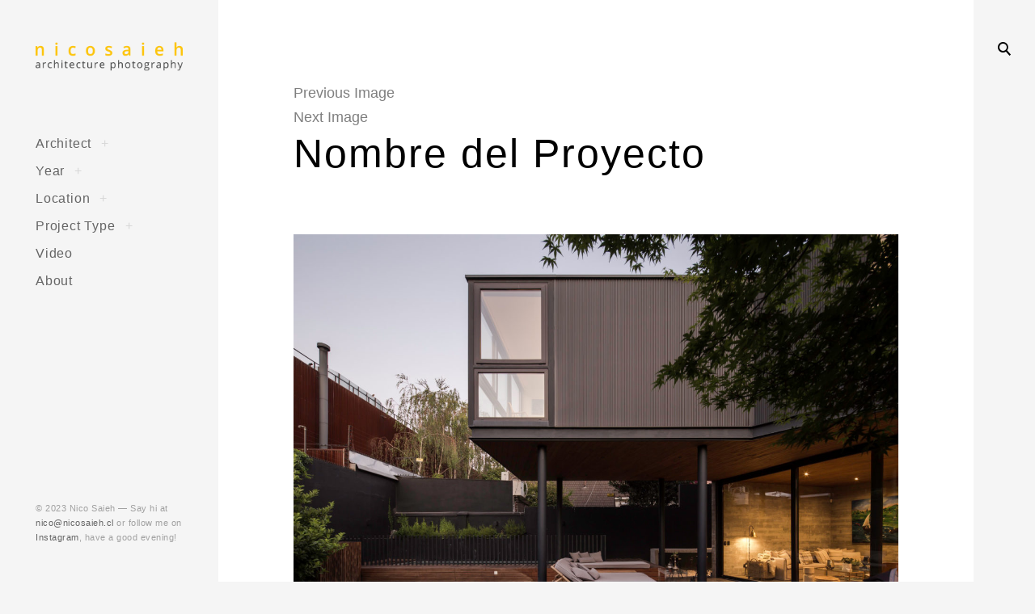

--- FILE ---
content_type: text/html; charset=UTF-8
request_url: https://www.nicosaieh.cl/casa-hr-by-o2-arquitectos/nombre-del-proyecto-2395/
body_size: 14655
content:
<!DOCTYPE html>
<!--[if IE 9]>    <html class="ie9"> <![endif]-->
<html dir="ltr" lang="en-US"
	prefix="og: https://ogp.me/ns#" >

<head>

	<meta charset="UTF-8">
	<meta name="viewport" content="width=device-width, initial-scale=1">
	<link rel="profile" href="http://gmpg.org/xfn/11">
	<link rel="pingback" href="https://www.nicosaieh.cl/xmlrpc.php">

	<title>Nombre del Proyecto | Nico Saieh</title>

		<!-- All in One SEO 4.4.2 - aioseo.com -->
		<meta name="robots" content="max-image-preview:large" />
		<link rel="canonical" href="https://www.nicosaieh.cl/casa-hr-by-o2-arquitectos/nombre-del-proyecto-2395/" />
		<meta name="generator" content="All in One SEO (AIOSEO) 4.4.2" />
		<meta property="og:locale" content="en_US" />
		<meta property="og:site_name" content="Nico Saieh | Architecture Photography" />
		<meta property="og:type" content="article" />
		<meta property="og:title" content="Nombre del Proyecto | Nico Saieh" />
		<meta property="og:url" content="https://www.nicosaieh.cl/casa-hr-by-o2-arquitectos/nombre-del-proyecto-2395/" />
		<meta property="og:image" content="https://www.nicosaieh.cl/wp-content/uploads/2017/11/nico_large.png" />
		<meta property="og:image:secure_url" content="https://www.nicosaieh.cl/wp-content/uploads/2017/11/nico_large.png" />
		<meta property="article:published_time" content="2023-06-12T17:34:51+00:00" />
		<meta property="article:modified_time" content="2023-06-12T17:34:51+00:00" />
		<meta name="twitter:card" content="summary_large_image" />
		<meta name="twitter:title" content="Nombre del Proyecto | Nico Saieh" />
		<meta name="twitter:image" content="https://www.nicosaieh.cl/wp-content/uploads/2017/11/nico_large.png" />
		<script type="application/ld+json" class="aioseo-schema">
			{"@context":"https:\/\/schema.org","@graph":[{"@type":"BreadcrumbList","@id":"https:\/\/www.nicosaieh.cl\/casa-hr-by-o2-arquitectos\/nombre-del-proyecto-2395\/#breadcrumblist","itemListElement":[{"@type":"ListItem","@id":"https:\/\/www.nicosaieh.cl\/#listItem","position":1,"item":{"@type":"WebPage","@id":"https:\/\/www.nicosaieh.cl\/","name":"Home","description":"Architecture Photography by Nicolas Saieh \/ Fotograf\u00eda de Arquitectura por Nicol\u00e1s Saieh | Based in Santiago, Chile \/ Basado en Santiago de Chile","url":"https:\/\/www.nicosaieh.cl\/"},"nextItem":"https:\/\/www.nicosaieh.cl\/casa-hr-by-o2-arquitectos\/nombre-del-proyecto-2395\/#listItem"},{"@type":"ListItem","@id":"https:\/\/www.nicosaieh.cl\/casa-hr-by-o2-arquitectos\/nombre-del-proyecto-2395\/#listItem","position":2,"item":{"@type":"WebPage","@id":"https:\/\/www.nicosaieh.cl\/casa-hr-by-o2-arquitectos\/nombre-del-proyecto-2395\/","name":"Nombre del Proyecto","url":"https:\/\/www.nicosaieh.cl\/casa-hr-by-o2-arquitectos\/nombre-del-proyecto-2395\/"},"previousItem":"https:\/\/www.nicosaieh.cl\/#listItem"}]},{"@type":"ItemPage","@id":"https:\/\/www.nicosaieh.cl\/casa-hr-by-o2-arquitectos\/nombre-del-proyecto-2395\/#itempage","url":"https:\/\/www.nicosaieh.cl\/casa-hr-by-o2-arquitectos\/nombre-del-proyecto-2395\/","name":"Nombre del Proyecto | Nico Saieh","inLanguage":"en-US","isPartOf":{"@id":"https:\/\/www.nicosaieh.cl\/#website"},"breadcrumb":{"@id":"https:\/\/www.nicosaieh.cl\/casa-hr-by-o2-arquitectos\/nombre-del-proyecto-2395\/#breadcrumblist"},"author":{"@id":"https:\/\/www.nicosaieh.cl\/author\/nicosaieh\/#author"},"creator":{"@id":"https:\/\/www.nicosaieh.cl\/author\/nicosaieh\/#author"},"datePublished":"2023-06-12T17:34:51+00:00","dateModified":"2023-06-12T17:34:51+00:00"},{"@type":"Organization","@id":"https:\/\/www.nicosaieh.cl\/#organization","name":"Nico Saieh","url":"https:\/\/www.nicosaieh.cl\/","logo":{"@type":"ImageObject","url":"https:\/\/www.nicosaieh.cl\/wp-content\/uploads\/2017\/11\/nico_large.png","@id":"https:\/\/www.nicosaieh.cl\/#organizationLogo","width":500,"height":100},"image":{"@id":"https:\/\/www.nicosaieh.cl\/#organizationLogo"}},{"@type":"Person","@id":"https:\/\/www.nicosaieh.cl\/author\/nicosaieh\/#author","url":"https:\/\/www.nicosaieh.cl\/author\/nicosaieh\/","name":"nicosaieh","image":{"@type":"ImageObject","@id":"https:\/\/www.nicosaieh.cl\/casa-hr-by-o2-arquitectos\/nombre-del-proyecto-2395\/#authorImage","url":"https:\/\/secure.gravatar.com\/avatar\/a107f5accc38dac6e7c4c4d862d74609?s=96&d=mm&r=g","width":96,"height":96,"caption":"nicosaieh"}},{"@type":"WebSite","@id":"https:\/\/www.nicosaieh.cl\/#website","url":"https:\/\/www.nicosaieh.cl\/","name":"Nico Saieh","description":"Architecture Photography","inLanguage":"en-US","publisher":{"@id":"https:\/\/www.nicosaieh.cl\/#organization"}}]}
		</script>
		<!-- All in One SEO -->

<link rel='dns-prefetch' href='//fonts.googleapis.com' />
<link rel="alternate" type="application/rss+xml" title="Nico Saieh &raquo; Feed" href="https://www.nicosaieh.cl/feed/" />
<link rel="alternate" type="application/rss+xml" title="Nico Saieh &raquo; Comments Feed" href="https://www.nicosaieh.cl/comments/feed/" />
<script type="text/javascript">
window._wpemojiSettings = {"baseUrl":"https:\/\/s.w.org\/images\/core\/emoji\/14.0.0\/72x72\/","ext":".png","svgUrl":"https:\/\/s.w.org\/images\/core\/emoji\/14.0.0\/svg\/","svgExt":".svg","source":{"concatemoji":"https:\/\/www.nicosaieh.cl\/wp-includes\/js\/wp-emoji-release.min.js?ver=6.2.8"}};
/*! This file is auto-generated */
!function(e,a,t){var n,r,o,i=a.createElement("canvas"),p=i.getContext&&i.getContext("2d");function s(e,t){p.clearRect(0,0,i.width,i.height),p.fillText(e,0,0);e=i.toDataURL();return p.clearRect(0,0,i.width,i.height),p.fillText(t,0,0),e===i.toDataURL()}function c(e){var t=a.createElement("script");t.src=e,t.defer=t.type="text/javascript",a.getElementsByTagName("head")[0].appendChild(t)}for(o=Array("flag","emoji"),t.supports={everything:!0,everythingExceptFlag:!0},r=0;r<o.length;r++)t.supports[o[r]]=function(e){if(p&&p.fillText)switch(p.textBaseline="top",p.font="600 32px Arial",e){case"flag":return s("\ud83c\udff3\ufe0f\u200d\u26a7\ufe0f","\ud83c\udff3\ufe0f\u200b\u26a7\ufe0f")?!1:!s("\ud83c\uddfa\ud83c\uddf3","\ud83c\uddfa\u200b\ud83c\uddf3")&&!s("\ud83c\udff4\udb40\udc67\udb40\udc62\udb40\udc65\udb40\udc6e\udb40\udc67\udb40\udc7f","\ud83c\udff4\u200b\udb40\udc67\u200b\udb40\udc62\u200b\udb40\udc65\u200b\udb40\udc6e\u200b\udb40\udc67\u200b\udb40\udc7f");case"emoji":return!s("\ud83e\udef1\ud83c\udffb\u200d\ud83e\udef2\ud83c\udfff","\ud83e\udef1\ud83c\udffb\u200b\ud83e\udef2\ud83c\udfff")}return!1}(o[r]),t.supports.everything=t.supports.everything&&t.supports[o[r]],"flag"!==o[r]&&(t.supports.everythingExceptFlag=t.supports.everythingExceptFlag&&t.supports[o[r]]);t.supports.everythingExceptFlag=t.supports.everythingExceptFlag&&!t.supports.flag,t.DOMReady=!1,t.readyCallback=function(){t.DOMReady=!0},t.supports.everything||(n=function(){t.readyCallback()},a.addEventListener?(a.addEventListener("DOMContentLoaded",n,!1),e.addEventListener("load",n,!1)):(e.attachEvent("onload",n),a.attachEvent("onreadystatechange",function(){"complete"===a.readyState&&t.readyCallback()})),(e=t.source||{}).concatemoji?c(e.concatemoji):e.wpemoji&&e.twemoji&&(c(e.twemoji),c(e.wpemoji)))}(window,document,window._wpemojiSettings);
</script>
<style type="text/css">
img.wp-smiley,
img.emoji {
	display: inline !important;
	border: none !important;
	box-shadow: none !important;
	height: 1em !important;
	width: 1em !important;
	margin: 0 0.07em !important;
	vertical-align: -0.1em !important;
	background: none !important;
	padding: 0 !important;
}
</style>
	<link rel='stylesheet' id='wp-block-library-css' href='https://www.nicosaieh.cl/wp-includes/css/dist/block-library/style.min.css?ver=6.2.8' type='text/css' media='all' />
<link rel='stylesheet' id='classic-theme-styles-css' href='https://www.nicosaieh.cl/wp-includes/css/classic-themes.min.css?ver=6.2.8' type='text/css' media='all' />
<style id='global-styles-inline-css' type='text/css'>
body{--wp--preset--color--black: #000000;--wp--preset--color--cyan-bluish-gray: #abb8c3;--wp--preset--color--white: #ffffff;--wp--preset--color--pale-pink: #f78da7;--wp--preset--color--vivid-red: #cf2e2e;--wp--preset--color--luminous-vivid-orange: #ff6900;--wp--preset--color--luminous-vivid-amber: #fcb900;--wp--preset--color--light-green-cyan: #7bdcb5;--wp--preset--color--vivid-green-cyan: #00d084;--wp--preset--color--pale-cyan-blue: #8ed1fc;--wp--preset--color--vivid-cyan-blue: #0693e3;--wp--preset--color--vivid-purple: #9b51e0;--wp--preset--gradient--vivid-cyan-blue-to-vivid-purple: linear-gradient(135deg,rgba(6,147,227,1) 0%,rgb(155,81,224) 100%);--wp--preset--gradient--light-green-cyan-to-vivid-green-cyan: linear-gradient(135deg,rgb(122,220,180) 0%,rgb(0,208,130) 100%);--wp--preset--gradient--luminous-vivid-amber-to-luminous-vivid-orange: linear-gradient(135deg,rgba(252,185,0,1) 0%,rgba(255,105,0,1) 100%);--wp--preset--gradient--luminous-vivid-orange-to-vivid-red: linear-gradient(135deg,rgba(255,105,0,1) 0%,rgb(207,46,46) 100%);--wp--preset--gradient--very-light-gray-to-cyan-bluish-gray: linear-gradient(135deg,rgb(238,238,238) 0%,rgb(169,184,195) 100%);--wp--preset--gradient--cool-to-warm-spectrum: linear-gradient(135deg,rgb(74,234,220) 0%,rgb(151,120,209) 20%,rgb(207,42,186) 40%,rgb(238,44,130) 60%,rgb(251,105,98) 80%,rgb(254,248,76) 100%);--wp--preset--gradient--blush-light-purple: linear-gradient(135deg,rgb(255,206,236) 0%,rgb(152,150,240) 100%);--wp--preset--gradient--blush-bordeaux: linear-gradient(135deg,rgb(254,205,165) 0%,rgb(254,45,45) 50%,rgb(107,0,62) 100%);--wp--preset--gradient--luminous-dusk: linear-gradient(135deg,rgb(255,203,112) 0%,rgb(199,81,192) 50%,rgb(65,88,208) 100%);--wp--preset--gradient--pale-ocean: linear-gradient(135deg,rgb(255,245,203) 0%,rgb(182,227,212) 50%,rgb(51,167,181) 100%);--wp--preset--gradient--electric-grass: linear-gradient(135deg,rgb(202,248,128) 0%,rgb(113,206,126) 100%);--wp--preset--gradient--midnight: linear-gradient(135deg,rgb(2,3,129) 0%,rgb(40,116,252) 100%);--wp--preset--duotone--dark-grayscale: url('#wp-duotone-dark-grayscale');--wp--preset--duotone--grayscale: url('#wp-duotone-grayscale');--wp--preset--duotone--purple-yellow: url('#wp-duotone-purple-yellow');--wp--preset--duotone--blue-red: url('#wp-duotone-blue-red');--wp--preset--duotone--midnight: url('#wp-duotone-midnight');--wp--preset--duotone--magenta-yellow: url('#wp-duotone-magenta-yellow');--wp--preset--duotone--purple-green: url('#wp-duotone-purple-green');--wp--preset--duotone--blue-orange: url('#wp-duotone-blue-orange');--wp--preset--font-size--small: 13px;--wp--preset--font-size--medium: 20px;--wp--preset--font-size--large: 36px;--wp--preset--font-size--x-large: 42px;--wp--preset--spacing--20: 0.44rem;--wp--preset--spacing--30: 0.67rem;--wp--preset--spacing--40: 1rem;--wp--preset--spacing--50: 1.5rem;--wp--preset--spacing--60: 2.25rem;--wp--preset--spacing--70: 3.38rem;--wp--preset--spacing--80: 5.06rem;--wp--preset--shadow--natural: 6px 6px 9px rgba(0, 0, 0, 0.2);--wp--preset--shadow--deep: 12px 12px 50px rgba(0, 0, 0, 0.4);--wp--preset--shadow--sharp: 6px 6px 0px rgba(0, 0, 0, 0.2);--wp--preset--shadow--outlined: 6px 6px 0px -3px rgba(255, 255, 255, 1), 6px 6px rgba(0, 0, 0, 1);--wp--preset--shadow--crisp: 6px 6px 0px rgba(0, 0, 0, 1);}:where(.is-layout-flex){gap: 0.5em;}body .is-layout-flow > .alignleft{float: left;margin-inline-start: 0;margin-inline-end: 2em;}body .is-layout-flow > .alignright{float: right;margin-inline-start: 2em;margin-inline-end: 0;}body .is-layout-flow > .aligncenter{margin-left: auto !important;margin-right: auto !important;}body .is-layout-constrained > .alignleft{float: left;margin-inline-start: 0;margin-inline-end: 2em;}body .is-layout-constrained > .alignright{float: right;margin-inline-start: 2em;margin-inline-end: 0;}body .is-layout-constrained > .aligncenter{margin-left: auto !important;margin-right: auto !important;}body .is-layout-constrained > :where(:not(.alignleft):not(.alignright):not(.alignfull)){max-width: var(--wp--style--global--content-size);margin-left: auto !important;margin-right: auto !important;}body .is-layout-constrained > .alignwide{max-width: var(--wp--style--global--wide-size);}body .is-layout-flex{display: flex;}body .is-layout-flex{flex-wrap: wrap;align-items: center;}body .is-layout-flex > *{margin: 0;}:where(.wp-block-columns.is-layout-flex){gap: 2em;}.has-black-color{color: var(--wp--preset--color--black) !important;}.has-cyan-bluish-gray-color{color: var(--wp--preset--color--cyan-bluish-gray) !important;}.has-white-color{color: var(--wp--preset--color--white) !important;}.has-pale-pink-color{color: var(--wp--preset--color--pale-pink) !important;}.has-vivid-red-color{color: var(--wp--preset--color--vivid-red) !important;}.has-luminous-vivid-orange-color{color: var(--wp--preset--color--luminous-vivid-orange) !important;}.has-luminous-vivid-amber-color{color: var(--wp--preset--color--luminous-vivid-amber) !important;}.has-light-green-cyan-color{color: var(--wp--preset--color--light-green-cyan) !important;}.has-vivid-green-cyan-color{color: var(--wp--preset--color--vivid-green-cyan) !important;}.has-pale-cyan-blue-color{color: var(--wp--preset--color--pale-cyan-blue) !important;}.has-vivid-cyan-blue-color{color: var(--wp--preset--color--vivid-cyan-blue) !important;}.has-vivid-purple-color{color: var(--wp--preset--color--vivid-purple) !important;}.has-black-background-color{background-color: var(--wp--preset--color--black) !important;}.has-cyan-bluish-gray-background-color{background-color: var(--wp--preset--color--cyan-bluish-gray) !important;}.has-white-background-color{background-color: var(--wp--preset--color--white) !important;}.has-pale-pink-background-color{background-color: var(--wp--preset--color--pale-pink) !important;}.has-vivid-red-background-color{background-color: var(--wp--preset--color--vivid-red) !important;}.has-luminous-vivid-orange-background-color{background-color: var(--wp--preset--color--luminous-vivid-orange) !important;}.has-luminous-vivid-amber-background-color{background-color: var(--wp--preset--color--luminous-vivid-amber) !important;}.has-light-green-cyan-background-color{background-color: var(--wp--preset--color--light-green-cyan) !important;}.has-vivid-green-cyan-background-color{background-color: var(--wp--preset--color--vivid-green-cyan) !important;}.has-pale-cyan-blue-background-color{background-color: var(--wp--preset--color--pale-cyan-blue) !important;}.has-vivid-cyan-blue-background-color{background-color: var(--wp--preset--color--vivid-cyan-blue) !important;}.has-vivid-purple-background-color{background-color: var(--wp--preset--color--vivid-purple) !important;}.has-black-border-color{border-color: var(--wp--preset--color--black) !important;}.has-cyan-bluish-gray-border-color{border-color: var(--wp--preset--color--cyan-bluish-gray) !important;}.has-white-border-color{border-color: var(--wp--preset--color--white) !important;}.has-pale-pink-border-color{border-color: var(--wp--preset--color--pale-pink) !important;}.has-vivid-red-border-color{border-color: var(--wp--preset--color--vivid-red) !important;}.has-luminous-vivid-orange-border-color{border-color: var(--wp--preset--color--luminous-vivid-orange) !important;}.has-luminous-vivid-amber-border-color{border-color: var(--wp--preset--color--luminous-vivid-amber) !important;}.has-light-green-cyan-border-color{border-color: var(--wp--preset--color--light-green-cyan) !important;}.has-vivid-green-cyan-border-color{border-color: var(--wp--preset--color--vivid-green-cyan) !important;}.has-pale-cyan-blue-border-color{border-color: var(--wp--preset--color--pale-cyan-blue) !important;}.has-vivid-cyan-blue-border-color{border-color: var(--wp--preset--color--vivid-cyan-blue) !important;}.has-vivid-purple-border-color{border-color: var(--wp--preset--color--vivid-purple) !important;}.has-vivid-cyan-blue-to-vivid-purple-gradient-background{background: var(--wp--preset--gradient--vivid-cyan-blue-to-vivid-purple) !important;}.has-light-green-cyan-to-vivid-green-cyan-gradient-background{background: var(--wp--preset--gradient--light-green-cyan-to-vivid-green-cyan) !important;}.has-luminous-vivid-amber-to-luminous-vivid-orange-gradient-background{background: var(--wp--preset--gradient--luminous-vivid-amber-to-luminous-vivid-orange) !important;}.has-luminous-vivid-orange-to-vivid-red-gradient-background{background: var(--wp--preset--gradient--luminous-vivid-orange-to-vivid-red) !important;}.has-very-light-gray-to-cyan-bluish-gray-gradient-background{background: var(--wp--preset--gradient--very-light-gray-to-cyan-bluish-gray) !important;}.has-cool-to-warm-spectrum-gradient-background{background: var(--wp--preset--gradient--cool-to-warm-spectrum) !important;}.has-blush-light-purple-gradient-background{background: var(--wp--preset--gradient--blush-light-purple) !important;}.has-blush-bordeaux-gradient-background{background: var(--wp--preset--gradient--blush-bordeaux) !important;}.has-luminous-dusk-gradient-background{background: var(--wp--preset--gradient--luminous-dusk) !important;}.has-pale-ocean-gradient-background{background: var(--wp--preset--gradient--pale-ocean) !important;}.has-electric-grass-gradient-background{background: var(--wp--preset--gradient--electric-grass) !important;}.has-midnight-gradient-background{background: var(--wp--preset--gradient--midnight) !important;}.has-small-font-size{font-size: var(--wp--preset--font-size--small) !important;}.has-medium-font-size{font-size: var(--wp--preset--font-size--medium) !important;}.has-large-font-size{font-size: var(--wp--preset--font-size--large) !important;}.has-x-large-font-size{font-size: var(--wp--preset--font-size--x-large) !important;}
.wp-block-navigation a:where(:not(.wp-element-button)){color: inherit;}
:where(.wp-block-columns.is-layout-flex){gap: 2em;}
.wp-block-pullquote{font-size: 1.5em;line-height: 1.6;}
</style>
<link rel='stylesheet' id='huntt-google-fonts-css' href='//fonts.googleapis.com/css?family=Roboto%3A400%2C300%2C300italic%2C400italic%2C500%2C500italic%2C700%2C700italic&#038;subset=latin%2Clatin-ext' type='text/css' media='all' />
<link rel='stylesheet' id='huntt-icons-css' href='https://www.nicosaieh.cl/wp-content/themes/huntt/layouts/icons.css?ver=6.2.8' type='text/css' media='all' />
<link rel='stylesheet' id='huntt-mscrollstyle-css' href='https://www.nicosaieh.cl/wp-content/themes/huntt/layouts/jquery.mCustomScrollbar.min.css?ver=6.2.8' type='text/css' media='all' />
<link rel='stylesheet' id='huntt-fancybox-style-css' href='https://www.nicosaieh.cl/wp-content/themes/huntt/js/fancybox/fancybox.css?ver=6.2.8' type='text/css' media='all' />
<link rel='stylesheet' id='huntt-style-css' href='https://www.nicosaieh.cl/wp-content/themes/huntt/style.css?ver=6.2.8' type='text/css' media='all' />
<link rel='stylesheet' id='searchwp-live-search-css' href='https://www.nicosaieh.cl/wp-content/themes/huntt/inc/apis/live-ajax-search/assets/styles/style.css?ver=1.1' type='text/css' media='all' />
<script type='text/javascript' src='https://www.nicosaieh.cl/wp-includes/js/jquery/jquery.min.js?ver=3.6.4' id='jquery-core-js'></script>
<script type='text/javascript' src='https://www.nicosaieh.cl/wp-includes/js/jquery/jquery-migrate.min.js?ver=3.4.0' id='jquery-migrate-js'></script>
<link rel="https://api.w.org/" href="https://www.nicosaieh.cl/wp-json/" /><link rel="alternate" type="application/json" href="https://www.nicosaieh.cl/wp-json/wp/v2/media/9127" /><link rel="EditURI" type="application/rsd+xml" title="RSD" href="https://www.nicosaieh.cl/xmlrpc.php?rsd" />
<link rel="wlwmanifest" type="application/wlwmanifest+xml" href="https://www.nicosaieh.cl/wp-includes/wlwmanifest.xml" />
<meta name="generator" content="WordPress 6.2.8" />
<link rel='shortlink' href='https://www.nicosaieh.cl/?p=9127' />
		<!-- Custom Logo: hide header text -->
		<style id="custom-logo-css" type="text/css">
			.site-title, .site-description {
				position: absolute;
				clip: rect(1px, 1px, 1px, 1px);
			}
		</style>
		<link rel="alternate" type="application/json+oembed" href="https://www.nicosaieh.cl/wp-json/oembed/1.0/embed?url=https%3A%2F%2Fwww.nicosaieh.cl%2Fcasa-hr-by-o2-arquitectos%2Fnombre-del-proyecto-2395%2F" />
<link rel="alternate" type="text/xml+oembed" href="https://www.nicosaieh.cl/wp-json/oembed/1.0/embed?url=https%3A%2F%2Fwww.nicosaieh.cl%2Fcasa-hr-by-o2-arquitectos%2Fnombre-del-proyecto-2395%2F&#038;format=xml" />

<style type="text/css" media="screen">

	a {
		-webkit-transition: all .3s;
		-moz-transition: all .3s;
		-ms-transition: all .3s;
		-o-transition: all .3s;
		transition: all .3s;
	}

	.home #primary,
	.archive #primary,
	.search #primary,
	.index #primary,
	.site-header {
		background-color: ##f5f5f5;
	}

	body,
	.widget,
	.emphased,
	.widget_archive > ul > li:after,
	.widget_calendar th,
	.widget_calendar tbody a,
	.instagram-name,
	.comment-form label,
	.contact-form div label,
	.format-quote blockquote,
	.format-quote blockquote p,
	blockquote cite, blockquote + cite, blockquote + p cite {
		color: #000;
	}

	.grid-wrapper .entry-content p,
	.grid-wrapper .entry-summary p,
	.grid-wrapper .entry-content li,
	.grid-wrapper .entry-summary li,
	.grid-wrapper .entry-content dd,
	.grid-wrapper .entry-summary dd,
	.sticky .featured,
	.sticky .featured:after,
	.single .entry-meta,
	.single .entry-meta > span:after,
	.widget_calendar td,
	.widget_calendar tfoot a {
		color: rgba(0,0,0,0.5);
	}

	.grid-wrapper .format-quote:before,
	.grid-wrapper .format-link:before {
		color: rgba(0,0,0,0.3);
	}

	.dropcap__duplicate {
		color: rgba(0,0,0,0.1);
	}

	h1, h2, h3, h4, h5, h6,
	h1 a, h2 a, h3 a, h4 a, h5 a, h6 a,
	.grid-wrapper .cat-links > a,
	.grid-wrapper .format-image .entry-footer a,
	.grid-wrapper .format-quote blockquote,
	.grid-wrapper .format-quote blockquote p,
	.grid-wrapper .format-link p,
	.widget-title,
	.widget_calendar caption {
		color: #000;
	}

	a,
	.single .cat-links a,
	.single .tags-links a,
	.single .entry-meta a,
	.widget a,
	.search-form input[type="submit"],
	.widget .search-form input[type="submit"],
	.posts-navigation a,
	.post-navigation a,
	body .single-soc-share-link a,
	.form-submit input[type="submit"]:hover,
	.contact-submit input[type="submit"]:hover,
	.comment-author .fn a,
	.comment-author .fn a:hover,
	.comment-metadata a:hover,
	.emphased a {
		color: #7f7f7f;
	}

	.comment-metadata a,
	.single .tag-links a {
		color: rgba(127,127,127,0.5);
	}

	.posts-navigation i,
	.post-navigation i {
		color: rgba(127,127,127,0.1);
	}

	.form-submit input[type="submit"],
	.contact-submit input[type="submit"] {
		background: #7f7f7f;
	}

	button,
	.button, input[type="button"], input[type="reset"], input[type="submit"] {
		border-color: #7f7f7f;
	}

	.widget button,
	.widget .button,
	.widget input[type="button"],
	.widget input[type="reset"],
	.widget input[type="submit"] {
	    background-color: #7f7f7f;
	    border-color: #7f7f7f;
	}

	.widget button:hover,
	.widget .button:hover,
	.widget input[type="button"]:hover,
	.widget input[type="reset"]:hover,
	.widget input[type="submit"]:hover {
	    color: #7f7f7f;
	}

	.null-instagram-feed > p > a,
	.grid-wrapper .cat-links > a:hover,
	.grid-wrapper .format-image .entry-footer a:hover,
	.widget .tagcloud a,
	input[type="text"], input[type="email"], input[type="tel"], input[type="url"], input[type="password"], input[type="search"], textarea, select,
	.search-form:before,
	.comment-metadata .comment-edit-link,
	.comment-reply-link {
		color: #7f7f7f;
		border-color: rgba(127,127,127,0.5);
	}

	.select2-container .select2-choice {
		color: #7f7f7f;
	}


	.search-form input[type="submit"]:hover,
	.posts-navigation a:hover i,
	.post-navigation a:hover i,
	.posts-navigation .nav-next a:hover i,
	.post-navigation .nav-next a:hover i {
		color: #000;
	}

	a:hover,
	.single .cat-links a:hover,
	.single .tags-links a:hover,
	.single .entry-meta a:hover,
	.widget a:hover,
	.single .tag-links a:hover {
		color: #000;
		border-color: #000;
	}

	.null-instagram-feed > p > a:hover,
	.widget .tagcloud a:hover,
	.comment-metadata .comment-edit-link:hover,
	.comment-reply-link:hover {
		color: #000;
		border-color: rgba(0,0,0,0.5);
	}

	input[type="text"]:hover, input[type="email"]:hover, input[type="tel"]:hover, input[type="url"]:hover, input[type="password"]:hover, input[type="search"]:hover, select:hover, textarea:hover,
	input[type="text"]:focus, input[type="email"]:focus, input[type="tel"]:focus, input[type="url"]:focus, input[type="password"]:focus, input[type="search"]:focus, textarea:focus {
		border-color: rgba(0,0,0,0.5);
		color: 	#000;
	}

	.nav-menu a {
		color: #656565;
	}

	.nav-menu .dropdown-toggle {
		color: rgba(101,101,101,0.2)	}

	.nav-menu a:hover,
	.nav-menu .dropdown-toggle:hover,
	.nav-menu .current_page_item>a,
	.nav-menu .current-menu-item>a {
		color: #fbcc48;
	}

	.site-info {
		color: #a1a1a1;
	}

	.site-info a {
		color: #656565;
	}

	.site-info a:hover {
		color: #fbcc48;
	}

	.site-title a {
		color: #000;
	}

	.site-title a:hover {
		color: rgba(0,0,0,0.5);
	}

	.site-description {
		color: #a1a1a1;
	}

	.search-big__trigger,
	.icon-close,
	.search-big .search-form .search-field,
	.search-big .search-form input[type="search"]:focus,
	.searchwp-live-search-result > p > a,
	.searchwp-live-search-result > p a,
	body .searchwp-live-search-result p,
	.search .page-title span,
	.search .page-title,
	.searchwp-live-search-no-results em {
		color: #000;
	}

	.paging-navigation .current,
	.page-links > span,
	.paging-navigation a,
	.page-links a,
	.paging-navigation .dots {
		color: #000;
	}

	.paging-navigation .prev:after,
	.paging-navigation .next:after {
		border-color: #000;
	}

	.menu-toggle span,
	.menu-toggle span:before,
	.menu-toggle span:after {
		background: #000;
	}

	.search-big .search-form .search-field::-webkit-input-placeholder{
		color: #000;
		opacity: .5;
	}
	.search-big .search-form .search-field::-moz-placeholder {
		color: #000;
		opacity: .5;
	}

	.search-big__trigger:hover,
	.icon-close:hover,
	.searchwp-live-search-result > p > a:hover,
	.searchwp-live-search-result > p a:hover,
	.paging-navigation a:hover,
	.page-links a:hover	 {
		color: #ccc;
	}

	.paging-navigation .prev:hover:after,
	.paging-navigation .next:hover:after {
		border-color: #ccc;
	}

	.searchwp-live-search-result > p > a:hover,
	.searchwp-live-search-result > p a:hover {
		border-color: rgba(204,204,204,0.5);
	}

	.menu-toggle:hover span:before,
	.menu-toggle:hover span:after  {
		background: #ccc;
	}

	/* Social Menu */
	.social-menu a {
		color: #656565;
	}

	.social-menu a:hover {
		color: #000;
	}

</style>

		<style type="text/css" id="wp-custom-css">
			/*
You can add your own CSS here.

Click the help icon above to learn more.
*/

.site-title a{
		text-transform: uppercase;
		font-size: 65%;
		margin:auto;
		text-align: center;
		letter-spacing: .2em;
	}

.alignnone {
    clear: both;
    margin: 12px 0;
}

img {
    height: auto;
    width: 100%;
}

.jp-relatedposts-post-context {
	display: none;
}

.jp-relatedposts-post-date {
	display: none;
}

		</style>
			<style>
	@import url('https://fonts.googleapis.com/css?family=Archivo+Narrow|Work+Sans');
	</style>

	<!-- this be analytics -->
	<script type="text/javascript">
	
		var _gaq = _gaq || [];
		_gaq.push(['_setAccount', 'UA-27986942-1']);
		_gaq.push(['_trackPageview']);
	
		(function() {
		var ga = document.createElement('script'); ga.type = 'text/javascript'; ga.async = true;
		ga.src = ('https:' == document.location.protocol ? 'https://ssl' : 'http://www') + '.google-analytics.com/ga.js';
		var s = document.getElementsByTagName('script')[0]; s.parentNode.insertBefore(ga, s);
		})();
	
	</script>

</head>

<body class="attachment attachment-template-default single single-attachment postid-9127 attachmentid-9127 attachment-jpeg wp-custom-logo">

<div id="page" class="hfeed site">

	<a class="skip-link screen-reader-text" href="#content">Skip to content</a>

		<!-- THEME SEARCH -->
		<div class="search-big">
						<form role="search" method="get" class="search-form" action="https://www.nicosaieh.cl">
				<label>
					<span class="screen-reader-text">Search for:</span>
					<input type="search" class="search-field" placeholder="Search" value="" name="s" title="Search for:" data-swplive="true" data-swpengine="default" data-swpconfig="default" autocomplete="off">
				</label>
				<input type="submit" class="search-submit" value="Search">
			</form>
		</div>
		<a href="#" class="search-big__trigger"><i class="icon-search"></i></a>
		<a href="#" class="search-big__close"><i class="icon-close"></i></a>
		<!-- .search-big  -->

		<header id="masthead" class="site-header" role="banner">

			<div class="site-branding">

				<a href="https://www.nicosaieh.cl/" rel="home" class="standard-logo"><a href="https://www.nicosaieh.cl/" class="custom-logo-link" rel="home"><img width="500" height="100" src="https://www.nicosaieh.cl/wp-content/uploads/2017/11/nico_large.png" class="custom-logo" alt="Nico Saieh" decoding="async" srcset="https://www.nicosaieh.cl/wp-content/uploads/2017/11/nico_large.png 500w, https://www.nicosaieh.cl/wp-content/uploads/2017/11/nico_large-300x60.png 300w, https://www.nicosaieh.cl/wp-content/uploads/2017/11/nico_large-470x94.png 470w, https://www.nicosaieh.cl/wp-content/uploads/2017/11/nico_large-285x57.png 285w" sizes="(max-width: 500px) 100vw, 500px" /></a></a>			<p class="site-title screen-reader-text"><a href="https://www.nicosaieh.cl/" rel="home">Nico Saieh</a></p>
		<p class="site-description">Architecture Photography</p>
			</div><!-- .site-branding -->

			<!-- NAVIGATION -->
			
<nav id="site-navigation" class="main-navigation" role="navigation">
	<button class="menu-toggle" aria-controls="primary-menu" aria-expanded="false"><span>Primary Menu</span></button>
	<div class="menu-nav-container"><ul id="primary-menu" class="menu"><li id="menu-item-5518" class="menu-item menu-item-type-taxonomy menu-item-object-category menu-item-has-children menu-item-5518"><a href="https://www.nicosaieh.cl/category/architect/">Architect</a>
<ul class="sub-menu">
	<li id="menu-item-5520" class="menu-item menu-item-type-taxonomy menu-item-object-category menu-item-5520"><a href="https://www.nicosaieh.cl/category/architect/abestudio/">ABESTUDIO</a></li>
	<li id="menu-item-5521" class="menu-item menu-item-type-taxonomy menu-item-object-category menu-item-5521"><a href="https://www.nicosaieh.cl/category/architect/aguilopedraza-arquitectos/">Aguilo+Pedraza Arquitectos</a></li>
	<li id="menu-item-7475" class="menu-item menu-item-type-taxonomy menu-item-object-category menu-item-7475"><a href="https://www.nicosaieh.cl/category/architect/albert-tidy-arquitectos/">Albert Tidy Arquitectos</a></li>
	<li id="menu-item-7651" class="menu-item menu-item-type-taxonomy menu-item-object-category menu-item-7651"><a href="https://www.nicosaieh.cl/category/architect/alberto-moletto/">Alberto Moletto</a></li>
	<li id="menu-item-5522" class="menu-item menu-item-type-taxonomy menu-item-object-category menu-item-5522"><a href="https://www.nicosaieh.cl/category/architect/alejandro-aravena-elemental/">Alejandro Aravena | ELEMENTAL</a></li>
	<li id="menu-item-5523" class="menu-item menu-item-type-taxonomy menu-item-object-category menu-item-5523"><a href="https://www.nicosaieh.cl/category/architect/alvar-aalto/">Alvar Aalto</a></li>
	<li id="menu-item-5606" class="menu-item menu-item-type-taxonomy menu-item-object-category menu-item-5606"><a href="https://www.nicosaieh.cl/category/architect/antonio-lipthay/">Antonio Lipthay</a></li>
	<li id="menu-item-8540" class="menu-item menu-item-type-taxonomy menu-item-object-category menu-item-8540"><a href="https://www.nicosaieh.cl/category/architect/apio-arquitectos/">APIO Arquitectos</a></li>
	<li id="menu-item-8229" class="menu-item menu-item-type-taxonomy menu-item-object-category menu-item-8229"><a href="https://www.nicosaieh.cl/category/architect/arce-westermeier/">Arce &amp; Westermeier</a></li>
	<li id="menu-item-7763" class="menu-item menu-item-type-taxonomy menu-item-object-category menu-item-7763"><a href="https://www.nicosaieh.cl/category/architect/assadi-arquitectos/">Assadi Arquitectos</a></li>
	<li id="menu-item-5608" class="menu-item menu-item-type-taxonomy menu-item-object-category menu-item-5608"><a href="https://www.nicosaieh.cl/category/architect/augusto-dominguez/">Augusto Dominguez</a></li>
	<li id="menu-item-9283" class="menu-item menu-item-type-taxonomy menu-item-object-category menu-item-9283"><a href="https://www.nicosaieh.cl/category/architect/avon-arquitectos/">AVON Arquitectos</a></li>
	<li id="menu-item-7592" class="menu-item menu-item-type-taxonomy menu-item-object-category menu-item-7592"><a href="https://www.nicosaieh.cl/category/architect/baltazar-sanchez/">Baltazar Sanchez</a></li>
	<li id="menu-item-5609" class="menu-item menu-item-type-taxonomy menu-item-object-category menu-item-5609"><a href="https://www.nicosaieh.cl/category/architect/barclay-crousse/">Barclay &amp; Crousse</a></li>
	<li id="menu-item-7893" class="menu-item menu-item-type-taxonomy menu-item-object-category menu-item-7893"><a href="https://www.nicosaieh.cl/category/architect/bastias-cardemil-arquitectos/">Bastias Cardemil Arquitectos</a></li>
	<li id="menu-item-7941" class="menu-item menu-item-type-taxonomy menu-item-object-category menu-item-7941"><a href="https://www.nicosaieh.cl/category/architect/bbats/">BBATS</a></li>
	<li id="menu-item-9214" class="menu-item menu-item-type-taxonomy menu-item-object-category menu-item-9214"><a href="https://www.nicosaieh.cl/category/architect/bl-arquitectos/">BL Arquitectos</a></li>
	<li id="menu-item-5610" class="menu-item menu-item-type-taxonomy menu-item-object-category menu-item-5610"><a href="https://www.nicosaieh.cl/category/architect/browneswett/">Browne &amp; Swett Arquitectos</a></li>
	<li id="menu-item-5611" class="menu-item menu-item-type-taxonomy menu-item-object-category menu-item-5611"><a href="https://www.nicosaieh.cl/category/architect/carlos-mardones-arquitectos/">Carlos Mardones Arquitectos</a></li>
	<li id="menu-item-8404" class="menu-item menu-item-type-taxonomy menu-item-object-category menu-item-8404"><a href="https://www.nicosaieh.cl/category/architect/catalina-poblete/">Catalina Poblete</a></li>
	<li id="menu-item-5612" class="menu-item menu-item-type-taxonomy menu-item-object-category menu-item-5612"><a href="https://www.nicosaieh.cl/category/architect/caw-arquitectos/">CAW Arquitectos</a></li>
	<li id="menu-item-8812" class="menu-item menu-item-type-taxonomy menu-item-object-category menu-item-8812"><a href="https://www.nicosaieh.cl/category/architect/citic/">Citic</a></li>
	<li id="menu-item-8036" class="menu-item menu-item-type-taxonomy menu-item-object-category menu-item-8036"><a href="https://www.nicosaieh.cl/category/architect/claudio-tapia/">Claudio Tapia</a></li>
	<li id="menu-item-5613" class="menu-item menu-item-type-taxonomy menu-item-object-category menu-item-5613"><a href="https://www.nicosaieh.cl/category/architect/cristian-fernandez-lateral/">Cristián Fernández &amp; Lateral</a></li>
	<li id="menu-item-5614" class="menu-item menu-item-type-taxonomy menu-item-object-category menu-item-5614"><a href="https://www.nicosaieh.cl/category/architect/cristian-hrdalo/">Cristian Hrdalo</a></li>
	<li id="menu-item-6713" class="menu-item menu-item-type-taxonomy menu-item-object-category menu-item-6713"><a href="https://www.nicosaieh.cl/category/architect/cristian-irarrazaval/">Cristian Irarrazaval</a></li>
	<li id="menu-item-5615" class="menu-item menu-item-type-taxonomy menu-item-object-category menu-item-5615"><a href="https://www.nicosaieh.cl/category/architect/cristian-olivi/">Cristian Olivi</a></li>
	<li id="menu-item-8144" class="menu-item menu-item-type-taxonomy menu-item-object-category menu-item-8144"><a href="https://www.nicosaieh.cl/category/architect/cristian-olivos/">Cristian Olivos</a></li>
	<li id="menu-item-7869" class="menu-item menu-item-type-taxonomy menu-item-object-category menu-item-7869"><a href="https://www.nicosaieh.cl/category/architect/cristian-romero-valente/">Cristian Romero Valente</a></li>
	<li id="menu-item-6937" class="menu-item menu-item-type-taxonomy menu-item-object-category menu-item-6937"><a href="https://www.nicosaieh.cl/category/architect/cristobal-tirado/">Cristobal Tirado</a></li>
	<li id="menu-item-7712" class="menu-item menu-item-type-taxonomy menu-item-object-category menu-item-7712"><a href="https://www.nicosaieh.cl/category/architect/cristobal-vial/">Cristobal Vial</a></li>
	<li id="menu-item-7143" class="menu-item menu-item-type-taxonomy menu-item-object-category menu-item-7143"><a href="https://www.nicosaieh.cl/category/architect/draa/">DRAA</a></li>
	<li id="menu-item-5616" class="menu-item menu-item-type-taxonomy menu-item-object-category menu-item-5616"><a href="https://www.nicosaieh.cl/category/architect/drn/">dRN</a></li>
	<li id="menu-item-6679" class="menu-item menu-item-type-taxonomy menu-item-object-category menu-item-6679"><a href="https://www.nicosaieh.cl/category/architect/duque-motta-aa/">Duque Motta &amp; AA</a></li>
	<li id="menu-item-5617" class="menu-item menu-item-type-taxonomy menu-item-object-category menu-item-5617"><a href="https://www.nicosaieh.cl/category/architect/duvalvives-arquitectos/">Duval+Vives Arquitectos</a></li>
	<li id="menu-item-5618" class="menu-item menu-item-type-taxonomy menu-item-object-category menu-item-5618"><a href="https://www.nicosaieh.cl/category/architect/elton-leniz/">Elton + Leniz</a></li>
	<li id="menu-item-10069" class="menu-item menu-item-type-taxonomy menu-item-object-category menu-item-10069"><a href="https://www.nicosaieh.cl/category/architect/emilio-marin/">Emilio Marin</a></li>
	<li id="menu-item-9575" class="menu-item menu-item-type-taxonomy menu-item-object-category menu-item-9575"><a href="https://www.nicosaieh.cl/category/architect/emu-arquitectos/">EMU Arquitectos</a></li>
	<li id="menu-item-5619" class="menu-item menu-item-type-taxonomy menu-item-object-category menu-item-5619"><a href="https://www.nicosaieh.cl/category/architect/enrique-browne/">Enrique Browne</a></li>
	<li id="menu-item-9930" class="menu-item menu-item-type-taxonomy menu-item-object-category menu-item-9930"><a href="https://www.nicosaieh.cl/category/architect/estudio-alto/">Estudio ALTO</a></li>
	<li id="menu-item-5620" class="menu-item menu-item-type-taxonomy menu-item-object-category menu-item-5620"><a href="https://www.nicosaieh.cl/category/architect/estudio-america/">Estudio America</a></li>
	<li id="menu-item-8102" class="menu-item menu-item-type-taxonomy menu-item-object-category menu-item-8102"><a href="https://www.nicosaieh.cl/category/architect/estudio-diagonal/">Estudio Diagonal</a></li>
	<li id="menu-item-9765" class="menu-item menu-item-type-taxonomy menu-item-object-category menu-item-9765"><a href="https://www.nicosaieh.cl/category/architect/estudio-sur-arquitectos/">Estudio Sur Arquitectos</a></li>
	<li id="menu-item-7209" class="menu-item menu-item-type-taxonomy menu-item-object-category menu-item-7209"><a href="https://www.nicosaieh.cl/category/architect/estudio-valdes-arquitectos/">Estudio Valdes Arquitectos</a></li>
	<li id="menu-item-9573" class="menu-item menu-item-type-taxonomy menu-item-object-category menu-item-9573"><a href="https://www.nicosaieh.cl/category/architect/estudio-well/">Estudio Well</a></li>
	<li id="menu-item-5621" class="menu-item menu-item-type-taxonomy menu-item-object-category menu-item-5621"><a href="https://www.nicosaieh.cl/category/architect/etienne-lefranc-gonzalo-de-la-parra/">Etienne Lefranc + Gonzalo de la Parra</a></li>
	<li id="menu-item-5622" class="menu-item menu-item-type-taxonomy menu-item-object-category menu-item-5622"><a href="https://www.nicosaieh.cl/category/architect/eugenio-simonetti/">Eugenio Simonetti</a></li>
	<li id="menu-item-5623" class="menu-item menu-item-type-taxonomy menu-item-object-category menu-item-5623"><a href="https://www.nicosaieh.cl/category/architect/felipe-del-rio/">Felipe del Río</a></li>
	<li id="menu-item-8258" class="menu-item menu-item-type-taxonomy menu-item-object-category menu-item-8258"><a href="https://www.nicosaieh.cl/category/architect/fermin-bustamante/">Fermin Bustamante</a></li>
	<li id="menu-item-7764" class="menu-item menu-item-type-taxonomy menu-item-object-category menu-item-7764"><a href="https://www.nicosaieh.cl/category/architect/francisca-pulido/">Francisca Pulido</a></li>
	<li id="menu-item-5624" class="menu-item menu-item-type-taxonomy menu-item-object-category menu-item-5624"><a href="https://www.nicosaieh.cl/category/architect/francisco-izquierdo/">Francisco Izquierdo</a></li>
	<li id="menu-item-6690" class="menu-item menu-item-type-taxonomy menu-item-object-category menu-item-6690"><a href="https://www.nicosaieh.cl/category/architect/francisco-leon-alicia-ross-arquitectos/">Francisco León + Alicia Ross Arquitectos</a></li>
	<li id="menu-item-6959" class="menu-item menu-item-type-taxonomy menu-item-object-category menu-item-6959"><a href="https://www.nicosaieh.cl/category/architect/fuenzalida-swinburn-asociados/">Fuenzalida Swinburn &amp; Asociados</a></li>
	<li id="menu-item-5625" class="menu-item menu-item-type-taxonomy menu-item-object-category menu-item-5625"><a href="https://www.nicosaieh.cl/category/architect/furman-huidobro/">Furman+Garcia-Huidobro</a></li>
	<li id="menu-item-5626" class="menu-item menu-item-type-taxonomy menu-item-object-category menu-item-5626"><a href="https://www.nicosaieh.cl/category/architect/ga-estudio/">GA Estudio</a></li>
	<li id="menu-item-9929" class="menu-item menu-item-type-taxonomy menu-item-object-category menu-item-9929"><a href="https://www.nicosaieh.cl/category/architect/gensler/">Gensler</a></li>
	<li id="menu-item-10037" class="menu-item menu-item-type-taxonomy menu-item-object-category menu-item-10037"><a href="https://www.nicosaieh.cl/category/architect/giovana-franceschetto/">Giovana Franceschetto</a></li>
	<li id="menu-item-7915" class="menu-item menu-item-type-taxonomy menu-item-object-category menu-item-7915"><a href="https://www.nicosaieh.cl/category/architect/gitc/">GITC</a></li>
	<li id="menu-item-5627" class="menu-item menu-item-type-taxonomy menu-item-object-category menu-item-5627"><a href="https://www.nicosaieh.cl/category/architect/gonzalo-claro/">Gonzalo Claro</a></li>
	<li id="menu-item-5628" class="menu-item menu-item-type-taxonomy menu-item-object-category menu-item-5628"><a href="https://www.nicosaieh.cl/category/architect/gonzalo-mardones-viviani/">Gonzalo Mardones Viviani</a></li>
	<li id="menu-item-9810" class="menu-item menu-item-type-taxonomy menu-item-object-category menu-item-9810"><a href="https://www.nicosaieh.cl/category/architect/gonzalo-martinez/">Gonzalo Martinez</a></li>
	<li id="menu-item-7157" class="menu-item menu-item-type-taxonomy menu-item-object-category menu-item-7157"><a href="https://www.nicosaieh.cl/category/architect/gubbins-arquitectos/">Gubbins Arquitectos</a></li>
	<li id="menu-item-5629" class="menu-item menu-item-type-taxonomy menu-item-object-category menu-item-5629"><a href="https://www.nicosaieh.cl/category/architect/guillermo-hevia-gha/">Guillermo Hevia &#8211; GH+A</a></li>
	<li id="menu-item-5630" class="menu-item menu-item-type-taxonomy menu-item-object-category menu-item-5630"><a href="https://www.nicosaieh.cl/category/architect/guillermo-hevia-garcia/">Guillermo Hevia García</a></li>
	<li id="menu-item-7545" class="menu-item menu-item-type-taxonomy menu-item-object-category menu-item-7545"><a href="https://www.nicosaieh.cl/category/architect/gustavo-greene/">Gustavo Greene</a></li>
	<li id="menu-item-5631" class="menu-item menu-item-type-taxonomy menu-item-object-category menu-item-5631"><a href="https://www.nicosaieh.cl/category/architect/handel-architects/">Handel Architects</a></li>
	<li id="menu-item-5632" class="menu-item menu-item-type-taxonomy menu-item-object-category menu-item-5632"><a href="https://www.nicosaieh.cl/category/architect/hania-stambuk/">Hania Stambuk</a></li>
	<li id="menu-item-5633" class="menu-item menu-item-type-taxonomy menu-item-object-category menu-item-5633"><a href="https://www.nicosaieh.cl/category/architect/harald-opitz/">Harald Opitz</a></li>
	<li id="menu-item-5634" class="menu-item menu-item-type-taxonomy menu-item-object-category menu-item-5634"><a href="https://www.nicosaieh.cl/category/architect/hariri-pontarini-architects/">Hariri Pontarini Architects</a></li>
	<li id="menu-item-5635" class="menu-item menu-item-type-taxonomy menu-item-object-category menu-item-5635"><a href="https://www.nicosaieh.cl/category/architect/hevia-urzua/">Hevia + Urzúa</a></li>
	<li id="menu-item-5636" class="menu-item menu-item-type-taxonomy menu-item-object-category menu-item-5636"><a href="https://www.nicosaieh.cl/category/architect/iglesis-arquitectos/">Iglesis Arquitectos</a></li>
	<li id="menu-item-8422" class="menu-item menu-item-type-taxonomy menu-item-object-category menu-item-8422"><a href="https://www.nicosaieh.cl/category/architect/infante-poblete/">Infante Poblete</a></li>
	<li id="menu-item-6135" class="menu-item menu-item-type-taxonomy menu-item-object-category menu-item-6135"><a href="https://www.nicosaieh.cl/category/architect/jaime-bravo-cristian-hrdalo/">Jaime Bravo + Cristian Hrdalo</a></li>
	<li id="menu-item-7024" class="menu-item menu-item-type-taxonomy menu-item-object-category menu-item-7024"><a href="https://www.nicosaieh.cl/category/architect/jenny-sabin/">Jenny Sabin</a></li>
	<li id="menu-item-10068" class="menu-item menu-item-type-taxonomy menu-item-object-category menu-item-10068"><a href="https://www.nicosaieh.cl/category/architect/juan-carlos-lopez/">Juan Carlos Lopez</a></li>
	<li id="menu-item-10051" class="menu-item menu-item-type-taxonomy menu-item-object-category menu-item-10051"><a href="https://www.nicosaieh.cl/category/architect/juan-carlos-sabbagh/">Juan Carlos Sabbagh</a></li>
	<li id="menu-item-7799" class="menu-item menu-item-type-taxonomy menu-item-object-category menu-item-7799"><a href="https://www.nicosaieh.cl/category/architect/juan-luis-martinez-nahuel/">Juan Luis Martinez Nahuel</a></li>
	<li id="menu-item-8125" class="menu-item menu-item-type-taxonomy menu-item-object-category menu-item-8125"><a href="https://www.nicosaieh.cl/category/architect/lagar-arquitectos/">Lagar Arquitectos</a></li>
	<li id="menu-item-7015" class="menu-item menu-item-type-taxonomy menu-item-object-category menu-item-7015"><a href="https://www.nicosaieh.cl/category/architect/lb2/">LB2</a></li>
	<li id="menu-item-6136" class="menu-item menu-item-type-taxonomy menu-item-object-category menu-item-6136"><a href="https://www.nicosaieh.cl/category/architect/mapa-a/">MAPA.a</a></li>
	<li id="menu-item-7547" class="menu-item menu-item-type-taxonomy menu-item-object-category menu-item-7547"><a href="https://www.nicosaieh.cl/category/architect/marsino-arquitectura/">Marsino Arquitectura</a></li>
	<li id="menu-item-7969" class="menu-item menu-item-type-taxonomy menu-item-object-category menu-item-7969"><a href="https://www.nicosaieh.cl/category/architect/martin-hurtado/">Martin Hurtado</a></li>
	<li id="menu-item-6137" class="menu-item menu-item-type-taxonomy menu-item-object-category menu-item-6137"><a href="https://www.nicosaieh.cl/category/architect/mas-fernandez-arquitectos/">Mas Fernández Arquitectos</a></li>
	<li id="menu-item-6138" class="menu-item menu-item-type-taxonomy menu-item-object-category menu-item-6138"><a href="https://www.nicosaieh.cl/category/architect/mathias-klotz/">Mathias Klotz</a></li>
	<li id="menu-item-6889" class="menu-item menu-item-type-taxonomy menu-item-object-category menu-item-6889"><a href="https://www.nicosaieh.cl/category/architect/matias-zegers-arquitectos/">Matias Zegers Arquitectos</a></li>
	<li id="menu-item-7269" class="menu-item menu-item-type-taxonomy menu-item-object-category menu-item-7269"><a href="https://www.nicosaieh.cl/category/architect/max-a/">Max-A</a></li>
	<li id="menu-item-6139" class="menu-item menu-item-type-taxonomy menu-item-object-category menu-item-6139"><a href="https://www.nicosaieh.cl/category/architect/michael-reynolds/">Michael Reynolds</a></li>
	<li id="menu-item-6140" class="menu-item menu-item-type-taxonomy menu-item-object-category menu-item-6140"><a href="https://www.nicosaieh.cl/category/architect/mobil-arquitectos/">Mobil Arquitectos</a></li>
	<li id="menu-item-6141" class="menu-item menu-item-type-taxonomy menu-item-object-category menu-item-6141"><a href="https://www.nicosaieh.cl/category/architect/mqarquitectos-arquitectura/">MQarquitectos</a></li>
	<li id="menu-item-6142" class="menu-item menu-item-type-taxonomy menu-item-object-category menu-item-6142"><a href="https://www.nicosaieh.cl/category/architect/mvrdv/">MVRDV</a></li>
	<li id="menu-item-6143" class="menu-item menu-item-type-taxonomy menu-item-object-category menu-item-6143"><a href="https://www.nicosaieh.cl/category/architect/nicolas-aranguiz/">Nicolas Aranguiz</a></li>
	<li id="menu-item-6144" class="menu-item menu-item-type-taxonomy menu-item-object-category menu-item-6144"><a href="https://www.nicosaieh.cl/category/architect/nicolas-lipthay/">Nicolás Lipthay</a></li>
	<li id="menu-item-9075" class="menu-item menu-item-type-taxonomy menu-item-object-category menu-item-9075"><a href="https://www.nicosaieh.cl/category/architect/o2-arquitectos/">O2 Arquitectos</a></li>
	<li id="menu-item-7657" class="menu-item menu-item-type-taxonomy menu-item-object-category menu-item-7657"><a href="https://www.nicosaieh.cl/category/architect/of-arquitectos/">OF Arquitectos</a></li>
	<li id="menu-item-6985" class="menu-item menu-item-type-taxonomy menu-item-object-category menu-item-6985"><a href="https://www.nicosaieh.cl/category/architect/oficina-bravo/">Oficina Bravo</a></li>
	<li id="menu-item-7014" class="menu-item menu-item-type-taxonomy menu-item-object-category menu-item-7014"><a href="https://www.nicosaieh.cl/category/architect/paralela/">|||| PARALELA</a></li>
	<li id="menu-item-9453" class="menu-item menu-item-type-taxonomy menu-item-object-category menu-item-9453"><a href="https://www.nicosaieh.cl/category/architect/pablo-lobos-pedrals/">Pablo Lobos Pedrals</a></li>
	<li id="menu-item-7656" class="menu-item menu-item-type-taxonomy menu-item-object-category menu-item-7656"><a href="https://www.nicosaieh.cl/category/architect/paula-velasco/">Paula Velasco</a></li>
	<li id="menu-item-6691" class="menu-item menu-item-type-taxonomy menu-item-object-category menu-item-6691"><a href="https://www.nicosaieh.cl/category/architect/paur/">PAUR</a></li>
	<li id="menu-item-9574" class="menu-item menu-item-type-taxonomy menu-item-object-category menu-item-9574"><a href="https://www.nicosaieh.cl/category/architect/pedro-pablo-gonzalez/">Pedro Pablo Gonzalez</a></li>
	<li id="menu-item-9594" class="menu-item menu-item-type-taxonomy menu-item-object-category menu-item-9594"><a href="https://www.nicosaieh.cl/category/architect/raimundo-gutierrez/">Raimundo Gutierrez</a></li>
	<li id="menu-item-8056" class="menu-item menu-item-type-taxonomy menu-item-object-category menu-item-8056"><a href="https://www.nicosaieh.cl/category/architect/rearquitectura/">Rearquitectura</a></li>
	<li id="menu-item-7818" class="menu-item menu-item-type-taxonomy menu-item-object-category menu-item-7818"><a href="https://www.nicosaieh.cl/category/architect/rmarq/">RMARQ</a></li>
	<li id="menu-item-9809" class="menu-item menu-item-type-taxonomy menu-item-object-category menu-item-9809"><a href="https://www.nicosaieh.cl/category/architect/rodrigo-de-la-cerda/">Rodrigo de la Cerda</a></li>
	<li id="menu-item-7472" class="menu-item menu-item-type-taxonomy menu-item-object-category menu-item-7472"><a href="https://www.nicosaieh.cl/category/architect/saa-arquitectura-territorio/">SAA arquitectura + territorio</a></li>
	<li id="menu-item-7251" class="menu-item menu-item-type-taxonomy menu-item-object-category menu-item-7251"><a href="https://www.nicosaieh.cl/category/architect/schmidt-arquitectos/">Schmidt Arquitectos</a></li>
	<li id="menu-item-6159" class="menu-item menu-item-type-taxonomy menu-item-object-category menu-item-6159"><a href="https://www.nicosaieh.cl/category/architect/searle-puga-arquitectos/">Searle Puga Arquitectos</a></li>
	<li id="menu-item-6160" class="menu-item menu-item-type-taxonomy menu-item-object-category menu-item-6160"><a href="https://www.nicosaieh.cl/category/architect/sebastian-irarrazaval/">Sebastian Irarrazaval</a></li>
	<li id="menu-item-6161" class="menu-item menu-item-type-taxonomy menu-item-object-category menu-item-6161"><a href="https://www.nicosaieh.cl/category/architect/senarc/">SENARC</a></li>
	<li id="menu-item-6162" class="menu-item menu-item-type-taxonomy menu-item-object-category menu-item-6162"><a href="https://www.nicosaieh.cl/category/architect/smiljan-radic/">Smiljan Radic</a></li>
	<li id="menu-item-6163" class="menu-item menu-item-type-taxonomy menu-item-object-category menu-item-6163"><a href="https://www.nicosaieh.cl/category/architect/sml-arquitectos/">SML Arquitectos</a></li>
	<li id="menu-item-9479" class="menu-item menu-item-type-taxonomy menu-item-object-category menu-item-9479"><a href="https://www.nicosaieh.cl/category/architect/stefano-rolla/">Stefano Rolla</a></li>
	<li id="menu-item-6164" class="menu-item menu-item-type-taxonomy menu-item-object-category menu-item-6164"><a href="https://www.nicosaieh.cl/category/architect/studio-selva/">Studio Selva</a></li>
	<li id="menu-item-6165" class="menu-item menu-item-type-taxonomy menu-item-object-category menu-item-6165"><a href="https://www.nicosaieh.cl/category/architect/sun-arquitectos/">Sun Arquitectos</a></li>
	<li id="menu-item-6166" class="menu-item menu-item-type-taxonomy menu-item-object-category menu-item-6166"><a href="https://www.nicosaieh.cl/category/architect/teodoro-fernandez-arquitectos/">Teodoro Fernandez Arquitectos</a></li>
	<li id="menu-item-6167" class="menu-item menu-item-type-taxonomy menu-item-object-category menu-item-6167"><a href="https://www.nicosaieh.cl/category/architect/tfps/">tFPS</a></li>
	<li id="menu-item-6168" class="menu-item menu-item-type-taxonomy menu-item-object-category menu-item-6168"><a href="https://www.nicosaieh.cl/category/architect/tidy-marin/">Tidy + Marín</a></li>
	<li id="menu-item-6169" class="menu-item menu-item-type-taxonomy menu-item-object-category menu-item-6169"><a href="https://www.nicosaieh.cl/category/architect/torresreutterharadastraub/">Torres+Reutter+Harada+Straub</a></li>
	<li id="menu-item-6170" class="menu-item menu-item-type-taxonomy menu-item-object-category menu-item-6170"><a href="https://www.nicosaieh.cl/category/architect/toyo-ito/">Toyo Ito</a></li>
	<li id="menu-item-7225" class="menu-item menu-item-type-taxonomy menu-item-object-category menu-item-7225"><a href="https://www.nicosaieh.cl/category/architect/turner-arquitectos/">Turner Arquitectos</a></li>
	<li id="menu-item-6531" class="menu-item menu-item-type-taxonomy menu-item-object-category menu-item-6531"><a href="https://www.nicosaieh.cl/category/architect/undurraga-deves/">Undurraga Devés</a></li>
	<li id="menu-item-7476" class="menu-item menu-item-type-taxonomy menu-item-object-category menu-item-7476"><a href="https://www.nicosaieh.cl/category/architect/urzua-soler-arquitectos/">Urzua Soler Arquitectos</a></li>
	<li id="menu-item-7471" class="menu-item menu-item-type-taxonomy menu-item-object-category menu-item-7471"><a href="https://www.nicosaieh.cl/category/architect/beleve/">WYND</a></li>
	<li id="menu-item-7156" class="menu-item menu-item-type-taxonomy menu-item-object-category menu-item-7156"><a href="https://www.nicosaieh.cl/category/architect/arquitectos/">+arquitectos</a></li>
</ul>
</li>
<li id="menu-item-5515" class="menu-item menu-item-type-taxonomy menu-item-object-category menu-item-has-children menu-item-5515"><a href="https://www.nicosaieh.cl/category/year/">Year</a>
<ul class="sub-menu">
	<li id="menu-item-5765" class="menu-item menu-item-type-taxonomy menu-item-object-category menu-item-5765"><a href="https://www.nicosaieh.cl/category/year/1944/">1944</a></li>
	<li id="menu-item-5766" class="menu-item menu-item-type-taxonomy menu-item-object-category menu-item-5766"><a href="https://www.nicosaieh.cl/category/year/1952/">1952</a></li>
	<li id="menu-item-5767" class="menu-item menu-item-type-taxonomy menu-item-object-category menu-item-5767"><a href="https://www.nicosaieh.cl/category/year/2006/">2006</a></li>
	<li id="menu-item-5768" class="menu-item menu-item-type-taxonomy menu-item-object-category menu-item-5768"><a href="https://www.nicosaieh.cl/category/year/2007/">2007</a></li>
	<li id="menu-item-5769" class="menu-item menu-item-type-taxonomy menu-item-object-category menu-item-5769"><a href="https://www.nicosaieh.cl/category/year/2008/">2008</a></li>
	<li id="menu-item-5770" class="menu-item menu-item-type-taxonomy menu-item-object-category menu-item-5770"><a href="https://www.nicosaieh.cl/category/year/2009/">2009</a></li>
	<li id="menu-item-5771" class="menu-item menu-item-type-taxonomy menu-item-object-category menu-item-5771"><a href="https://www.nicosaieh.cl/category/year/2010/">2010</a></li>
	<li id="menu-item-5772" class="menu-item menu-item-type-taxonomy menu-item-object-category menu-item-5772"><a href="https://www.nicosaieh.cl/category/year/2011/">2011</a></li>
	<li id="menu-item-5773" class="menu-item menu-item-type-taxonomy menu-item-object-category menu-item-5773"><a href="https://www.nicosaieh.cl/category/year/2012/">2012</a></li>
	<li id="menu-item-5774" class="menu-item menu-item-type-taxonomy menu-item-object-category menu-item-5774"><a href="https://www.nicosaieh.cl/category/year/2013/">2013</a></li>
	<li id="menu-item-5775" class="menu-item menu-item-type-taxonomy menu-item-object-category menu-item-5775"><a href="https://www.nicosaieh.cl/category/year/2014/">2014</a></li>
	<li id="menu-item-5776" class="menu-item menu-item-type-taxonomy menu-item-object-category menu-item-5776"><a href="https://www.nicosaieh.cl/category/year/2015/">2015</a></li>
	<li id="menu-item-5777" class="menu-item menu-item-type-taxonomy menu-item-object-category menu-item-5777"><a href="https://www.nicosaieh.cl/category/year/2016/">2016</a></li>
	<li id="menu-item-5778" class="menu-item menu-item-type-taxonomy menu-item-object-category menu-item-5778"><a href="https://www.nicosaieh.cl/category/year/2017/">2017</a></li>
	<li id="menu-item-7048" class="menu-item menu-item-type-taxonomy menu-item-object-category menu-item-7048"><a href="https://www.nicosaieh.cl/category/year/2018/">2018</a></li>
	<li id="menu-item-7473" class="menu-item menu-item-type-taxonomy menu-item-object-category menu-item-7473"><a href="https://www.nicosaieh.cl/category/year/2019/">2019</a></li>
	<li id="menu-item-7569" class="menu-item menu-item-type-taxonomy menu-item-object-category menu-item-7569"><a href="https://www.nicosaieh.cl/category/year/2020/">2020</a></li>
	<li id="menu-item-8298" class="menu-item menu-item-type-taxonomy menu-item-object-category menu-item-8298"><a href="https://www.nicosaieh.cl/category/year/2021/">2021</a></li>
	<li id="menu-item-9160" class="menu-item menu-item-type-taxonomy menu-item-object-category menu-item-9160"><a href="https://www.nicosaieh.cl/category/year/2022/">2022</a></li>
	<li id="menu-item-9161" class="menu-item menu-item-type-taxonomy menu-item-object-category menu-item-9161"><a href="https://www.nicosaieh.cl/category/year/2023/">2023</a></li>
	<li id="menu-item-9480" class="menu-item menu-item-type-taxonomy menu-item-object-category menu-item-9480"><a href="https://www.nicosaieh.cl/category/year/2024/">2024</a></li>
</ul>
</li>
<li id="menu-item-5519" class="menu-item menu-item-type-taxonomy menu-item-object-category menu-item-has-children menu-item-5519"><a href="https://www.nicosaieh.cl/category/location/">Location</a>
<ul class="sub-menu">
	<li id="menu-item-5578" class="menu-item menu-item-type-taxonomy menu-item-object-category menu-item-5578"><a href="https://www.nicosaieh.cl/category/location/alcones-chile/">Alcones &#8211; Chile</a></li>
	<li id="menu-item-7478" class="menu-item menu-item-type-taxonomy menu-item-object-category menu-item-7478"><a href="https://www.nicosaieh.cl/category/location/algarrobo-chile/">Algarrobo &#8211; Chile</a></li>
	<li id="menu-item-7892" class="menu-item menu-item-type-taxonomy menu-item-object-category menu-item-7892"><a href="https://www.nicosaieh.cl/category/location/angostura-chile/">Angostura &#8211; Chile</a></li>
	<li id="menu-item-9828" class="menu-item menu-item-type-taxonomy menu-item-object-category menu-item-9828"><a href="https://www.nicosaieh.cl/category/location/antofagasta/">Antofagasta</a></li>
	<li id="menu-item-5579" class="menu-item menu-item-type-taxonomy menu-item-object-category menu-item-5579"><a href="https://www.nicosaieh.cl/category/location/auco-chile/">Auco &#8211; Chile</a></li>
	<li id="menu-item-7652" class="menu-item menu-item-type-taxonomy menu-item-object-category menu-item-7652"><a href="https://www.nicosaieh.cl/category/buin-chile/">Buin &#8211; Chile</a></li>
	<li id="menu-item-5580" class="menu-item menu-item-type-taxonomy menu-item-object-category menu-item-5580"><a href="https://www.nicosaieh.cl/category/location/cachagua-chile/">Cachagua &#8211; Chile</a></li>
	<li id="menu-item-5581" class="menu-item menu-item-type-taxonomy menu-item-object-category menu-item-5581"><a href="https://www.nicosaieh.cl/category/location/calafquen-chile/">Calafquen &#8211; Chile</a></li>
	<li id="menu-item-5582" class="menu-item menu-item-type-taxonomy menu-item-object-category menu-item-5582"><a href="https://www.nicosaieh.cl/category/location/catapilco-chile/">Catapilco &#8211; Chile</a></li>
	<li id="menu-item-5583" class="menu-item menu-item-type-taxonomy menu-item-object-category menu-item-5583"><a href="https://www.nicosaieh.cl/category/location/chiloe-chile/">Chiloe &#8211; Chile</a></li>
	<li id="menu-item-5584" class="menu-item menu-item-type-taxonomy menu-item-object-category menu-item-5584"><a href="https://www.nicosaieh.cl/category/location/concepcion-chile/">Concepcion &#8211; Chile</a></li>
	<li id="menu-item-7115" class="menu-item menu-item-type-taxonomy menu-item-object-category menu-item-7115"><a href="https://www.nicosaieh.cl/category/location/conaripe/">Coñaripe &#8211; Chile</a></li>
	<li id="menu-item-7940" class="menu-item menu-item-type-taxonomy menu-item-object-category menu-item-7940"><a href="https://www.nicosaieh.cl/category/location/coyhaique-chile/">Coyhaique &#8211; Chile</a></li>
	<li id="menu-item-5585" class="menu-item menu-item-type-taxonomy menu-item-object-category menu-item-5585"><a href="https://www.nicosaieh.cl/category/location/curico-chile/">Curico &#8211; Chile</a></li>
	<li id="menu-item-9006" class="menu-item menu-item-type-taxonomy menu-item-object-category menu-item-9006"><a href="https://www.nicosaieh.cl/category/location/el-buchen-chile/">El Buchen &#8211; Chile</a></li>
	<li id="menu-item-10116" class="menu-item menu-item-type-taxonomy menu-item-object-category menu-item-10116"><a href="https://www.nicosaieh.cl/category/location/frutillar-chile/">Frutillar &#8211; Chile</a></li>
	<li id="menu-item-5586" class="menu-item menu-item-type-taxonomy menu-item-object-category menu-item-5586"><a href="https://www.nicosaieh.cl/category/location/graneros-chile/">Graneros &#8211; Chile</a></li>
	<li id="menu-item-5587" class="menu-item menu-item-type-taxonomy menu-item-object-category menu-item-5587"><a href="https://www.nicosaieh.cl/category/location/hornitos-chile/">Hornitos &#8211; Chile</a></li>
	<li id="menu-item-5588" class="menu-item menu-item-type-taxonomy menu-item-object-category menu-item-5588"><a href="https://www.nicosaieh.cl/category/location/jyvaskyla-finland/">Jyvaskyla &#8211; Finland</a></li>
	<li id="menu-item-8257" class="menu-item menu-item-type-taxonomy menu-item-object-category menu-item-8257"><a href="https://www.nicosaieh.cl/category/location/la-serena-chile/">La Serena &#8211; Chile</a></li>
	<li id="menu-item-7474" class="menu-item menu-item-type-taxonomy menu-item-object-category menu-item-7474"><a href="https://www.nicosaieh.cl/category/location/lago-general-carrera-chile/">Lago General Carrera &#8211; Chile</a></li>
	<li id="menu-item-7800" class="menu-item menu-item-type-taxonomy menu-item-object-category menu-item-7800"><a href="https://www.nicosaieh.cl/category/location/lago-pirihueico-chile/">Lago Pirihueico &#8211; Chile</a></li>
	<li id="menu-item-7731" class="menu-item menu-item-type-taxonomy menu-item-object-category menu-item-7731"><a href="https://www.nicosaieh.cl/category/location/lago-ranco-chile/">Lago Ranco &#8211; Chile</a></li>
	<li id="menu-item-8811" class="menu-item menu-item-type-taxonomy menu-item-object-category menu-item-8811"><a href="https://www.nicosaieh.cl/category/location/lago-rupanco-chile/">Lago Rupanco &#8211; Chile</a></li>
	<li id="menu-item-8408" class="menu-item menu-item-type-taxonomy menu-item-object-category menu-item-8408"><a href="https://www.nicosaieh.cl/category/location/laguna-caren-chile/">Laguna Caren &#8211; Chile</a></li>
	<li id="menu-item-7176" class="menu-item menu-item-type-taxonomy menu-item-object-category menu-item-7176"><a href="https://www.nicosaieh.cl/category/location/las-trancas-chile/">Las Trancas &#8211; Chile</a></li>
	<li id="menu-item-5589" class="menu-item menu-item-type-taxonomy menu-item-object-category menu-item-5589"><a href="https://www.nicosaieh.cl/category/location/leyda-chile/">Leyda &#8211; Chile</a></li>
	<li id="menu-item-5590" class="menu-item menu-item-type-taxonomy menu-item-object-category menu-item-5590"><a href="https://www.nicosaieh.cl/category/location/lima-peru/">Lima &#8211; Peru</a></li>
	<li id="menu-item-5591" class="menu-item menu-item-type-taxonomy menu-item-object-category menu-item-5591"><a href="https://www.nicosaieh.cl/category/location/limache-chile/">Limache &#8211; Chile</a></li>
	<li id="menu-item-5592" class="menu-item menu-item-type-taxonomy menu-item-object-category menu-item-5592"><a href="https://www.nicosaieh.cl/category/location/linderos-chile/">Linderos &#8211; Chile</a></li>
	<li id="menu-item-7868" class="menu-item menu-item-type-taxonomy menu-item-object-category menu-item-7868"><a href="https://www.nicosaieh.cl/category/location/los-molles-chile/">Los Molles &#8211; Chile</a></li>
	<li id="menu-item-7765" class="menu-item menu-item-type-taxonomy menu-item-object-category menu-item-7765"><a href="https://www.nicosaieh.cl/category/location/los-vilos-chile/">Los Vilos &#8211; Chile</a></li>
	<li id="menu-item-5593" class="menu-item menu-item-type-taxonomy menu-item-object-category menu-item-5593"><a href="https://www.nicosaieh.cl/category/location/maitencillo-chile/">Maitencillo &#8211; Chile</a></li>
	<li id="menu-item-7497" class="menu-item menu-item-type-taxonomy menu-item-object-category menu-item-7497"><a href="https://www.nicosaieh.cl/category/location/maria-pinto-chile/">Maria Pinto &#8211; Chile</a></li>
	<li id="menu-item-9595" class="menu-item menu-item-type-taxonomy menu-item-object-category menu-item-9595"><a href="https://www.nicosaieh.cl/category/location/matanzas-chile/">Matanzas &#8211; Chile</a></li>
	<li id="menu-item-5594" class="menu-item menu-item-type-taxonomy menu-item-object-category menu-item-5594"><a href="https://www.nicosaieh.cl/category/location/muuratsalo-finland/">Muuratsalo Island &#8211; Finland</a></li>
	<li id="menu-item-7711" class="menu-item menu-item-type-taxonomy menu-item-object-category menu-item-7711"><a href="https://www.nicosaieh.cl/category/location/ovalle-chile/">Ovalle &#8211; Chile</a></li>
	<li id="menu-item-5595" class="menu-item menu-item-type-taxonomy menu-item-object-category menu-item-5595"><a href="https://www.nicosaieh.cl/category/location/panguipulli-chile/">Panguipulli &#8211; Chile</a></li>
	<li id="menu-item-7477" class="menu-item menu-item-type-taxonomy menu-item-object-category menu-item-7477"><a href="https://www.nicosaieh.cl/category/location/pichicuy-chile/">Pichicuy &#8211; Chile</a></li>
	<li id="menu-item-5596" class="menu-item menu-item-type-taxonomy menu-item-object-category menu-item-5596"><a href="https://www.nicosaieh.cl/category/location/puerto-varas-chile/">Puerto Varas &#8211; Chile</a></li>
	<li id="menu-item-7819" class="menu-item menu-item-type-taxonomy menu-item-object-category menu-item-7819"><a href="https://www.nicosaieh.cl/category/location/rancagua-chile/">Rancagua &#8211; Chile</a></li>
	<li id="menu-item-5597" class="menu-item menu-item-type-taxonomy menu-item-object-category menu-item-5597"><a href="https://www.nicosaieh.cl/category/location/rapa-nui-chile/">Rapa Nui &#8211; Chile</a></li>
	<li id="menu-item-5598" class="menu-item menu-item-type-taxonomy menu-item-object-category menu-item-5598"><a href="https://www.nicosaieh.cl/category/location/rotterdam-the-netherlands/">Rotterdam &#8211; The Netherlands</a></li>
	<li id="menu-item-5599" class="menu-item menu-item-type-taxonomy menu-item-object-category menu-item-5599"><a href="https://www.nicosaieh.cl/category/location/san-bernardo-chile/">San Bernardo &#8211; Chile</a></li>
	<li id="menu-item-5600" class="menu-item menu-item-type-taxonomy menu-item-object-category menu-item-5600"><a href="https://www.nicosaieh.cl/category/location/san-francisco-de-mostazal-chile/">San Francisco de Mostazal &#8211; Chile</a></li>
	<li id="menu-item-5601" class="menu-item menu-item-type-taxonomy menu-item-object-category menu-item-5601"><a href="https://www.nicosaieh.cl/category/location/santiago-chile/">Santiago &#8211; Chile</a></li>
	<li id="menu-item-5602" class="menu-item menu-item-type-taxonomy menu-item-object-category menu-item-5602"><a href="https://www.nicosaieh.cl/category/location/saynatsalo-finland/">Saynatsalo &#8211; Finland</a></li>
	<li id="menu-item-5603" class="menu-item menu-item-type-taxonomy menu-item-object-category menu-item-5603"><a href="https://www.nicosaieh.cl/category/location/talagante-chile/">Talagante &#8211; Chile</a></li>
	<li id="menu-item-5604" class="menu-item menu-item-type-taxonomy menu-item-object-category menu-item-5604"><a href="https://www.nicosaieh.cl/category/location/totihue-chile/">Totihue &#8211; Chile</a></li>
	<li id="menu-item-5605" class="menu-item menu-item-type-taxonomy menu-item-object-category menu-item-5605"><a href="https://www.nicosaieh.cl/category/location/tuman-chile/">Tuman &#8211; Chile</a></li>
	<li id="menu-item-6532" class="menu-item menu-item-type-taxonomy menu-item-object-category menu-item-6532"><a href="https://www.nicosaieh.cl/category/location/tunquen-chile/">Tunquen &#8211; Chile</a></li>
	<li id="menu-item-7840" class="menu-item menu-item-type-taxonomy menu-item-object-category menu-item-7840"><a href="https://www.nicosaieh.cl/category/location/valdivia-chile/">Valdivia &#8211; Chile</a></li>
	<li id="menu-item-6533" class="menu-item menu-item-type-taxonomy menu-item-object-category menu-item-6533"><a href="https://www.nicosaieh.cl/category/location/valparaiso-chile/">Valparaiso &#8211; Chile</a></li>
	<li id="menu-item-6534" class="menu-item menu-item-type-taxonomy menu-item-object-category menu-item-6534"><a href="https://www.nicosaieh.cl/category/location/villarrica-chile/">Villarrica &#8211; Chile</a></li>
	<li id="menu-item-6535" class="menu-item menu-item-type-taxonomy menu-item-object-category menu-item-6535"><a href="https://www.nicosaieh.cl/category/location/yerbas-buenas-chile/">Yerbas Buenas &#8211; Chile</a></li>
	<li id="menu-item-6536" class="menu-item menu-item-type-taxonomy menu-item-object-category menu-item-6536"><a href="https://www.nicosaieh.cl/category/location/zapallar-chile/">Zapallar &#8211; Chile</a></li>
</ul>
</li>
<li id="menu-item-6173" class="menu-item menu-item-type-taxonomy menu-item-object-category menu-item-has-children menu-item-6173"><a href="https://www.nicosaieh.cl/category/project-type/">Project Type</a>
<ul class="sub-menu">
	<li id="menu-item-6171" class="menu-item menu-item-type-taxonomy menu-item-object-category menu-item-6171"><a href="https://www.nicosaieh.cl/category/project-type/cultural/">Cultural</a></li>
	<li id="menu-item-6172" class="menu-item menu-item-type-taxonomy menu-item-object-category menu-item-6172"><a href="https://www.nicosaieh.cl/category/project-type/educational/">Educational</a></li>
	<li id="menu-item-6174" class="menu-item menu-item-type-taxonomy menu-item-object-category menu-item-6174"><a href="https://www.nicosaieh.cl/category/project-type/healthcare/">Healthcare</a></li>
	<li id="menu-item-6175" class="menu-item menu-item-type-taxonomy menu-item-object-category menu-item-6175"><a href="https://www.nicosaieh.cl/category/project-type/hospitality/">Hospitality</a></li>
	<li id="menu-item-6176" class="menu-item menu-item-type-taxonomy menu-item-object-category menu-item-6176"><a href="https://www.nicosaieh.cl/category/project-type/industrial/">Industrial</a></li>
	<li id="menu-item-6177" class="menu-item menu-item-type-taxonomy menu-item-object-category menu-item-6177"><a href="https://www.nicosaieh.cl/category/project-type/interiors/">Interiors</a></li>
	<li id="menu-item-6178" class="menu-item menu-item-type-taxonomy menu-item-object-category menu-item-6178"><a href="https://www.nicosaieh.cl/category/project-type/offices/">Offices</a></li>
	<li id="menu-item-6179" class="menu-item menu-item-type-taxonomy menu-item-object-category menu-item-6179"><a href="https://www.nicosaieh.cl/category/project-type/refurbishment/">Refurbishment</a></li>
	<li id="menu-item-6180" class="menu-item menu-item-type-taxonomy menu-item-object-category menu-item-6180"><a href="https://www.nicosaieh.cl/category/project-type/religious/">Religious</a></li>
	<li id="menu-item-6181" class="menu-item menu-item-type-taxonomy menu-item-object-category menu-item-6181"><a href="https://www.nicosaieh.cl/category/project-type/residential/">Residential</a></li>
	<li id="menu-item-6182" class="menu-item menu-item-type-taxonomy menu-item-object-category menu-item-6182"><a href="https://www.nicosaieh.cl/category/project-type/retail/">Retail</a></li>
	<li id="menu-item-6537" class="menu-item menu-item-type-taxonomy menu-item-object-category menu-item-6537"><a href="https://www.nicosaieh.cl/category/project-type/urban/">Urban</a></li>
</ul>
</li>
<li id="menu-item-5860" class="menu-item menu-item-type-taxonomy menu-item-object-category menu-item-5860"><a href="https://www.nicosaieh.cl/category/video/">Video</a></li>
<li id="menu-item-5850" class="menu-item menu-item-type-post_type menu-item-object-page menu-item-5850"><a href="https://www.nicosaieh.cl/about/">About</a></li>
</ul></div></nav><!-- #site-navigation -->
		</header><!-- #masthead -->

		<div id="content" class="site-content">

	<div id="primary" class="content-area">
		<main id="main" class="site-main" role="main">

			
				<article id="post-9127" class="post-9127 attachment type-attachment status-inherit hentry">

					<nav id="image-navigation" class="navigation image-navigation">
						<div class="nav-links">
							<div class="nav-previous"><a href='https://www.nicosaieh.cl/casa-hr-by-o2-arquitectos/nombre-del-proyecto-2394/'>Previous Image</a></div><div class="nav-next"><a href='https://www.nicosaieh.cl/casa-hr-by-o2-arquitectos/nombre-del-proyecto-2396/'>Next Image</a></div>
						</div><!-- .nav-links -->
					</nav><!-- .image-navigation -->

					<header class="entry-header">
						<h1 class="entry-title">Nombre del Proyecto</h1>					</header><!-- .entry-header -->

					<div class="entry-content">

						<div class="entry-attachment">

							<img width="1090" height="726" src="https://www.nicosaieh.cl/wp-content/uploads/2023/06/CA_HR_O2_210-1-1280x853.jpg" class="attachment-large size-large" alt="" decoding="async" loading="lazy" srcset="https://www.nicosaieh.cl/wp-content/uploads/2023/06/CA_HR_O2_210-1-1280x853.jpg 1280w, https://www.nicosaieh.cl/wp-content/uploads/2023/06/CA_HR_O2_210-1-300x200.jpg 300w, https://www.nicosaieh.cl/wp-content/uploads/2023/06/CA_HR_O2_210-1-768x512.jpg 768w, https://www.nicosaieh.cl/wp-content/uploads/2023/06/CA_HR_O2_210-1-1536x1024.jpg 1536w, https://www.nicosaieh.cl/wp-content/uploads/2023/06/CA_HR_O2_210-1-2048x1365.jpg 2048w, https://www.nicosaieh.cl/wp-content/uploads/2023/06/CA_HR_O2_210-1-470x313.jpg 470w, https://www.nicosaieh.cl/wp-content/uploads/2023/06/CA_HR_O2_210-1-1295x863.jpg 1295w, https://www.nicosaieh.cl/wp-content/uploads/2023/06/CA_HR_O2_210-1-285x190.jpg 285w" sizes="(max-width: 1090px) 100vw, 1090px" />
							
						</div><!-- .entry-attachment -->

						
					</div><!-- .entry-content -->

					<footer class="entry-footer">
						<span class="posted-on"><time class="entry-date published updated" datetime="2023-06-12T17:34:51+00:00">June 12, 2023</time></span>					</footer><!-- .entry-footer -->

				</article><!-- #post-## -->

				
	<nav class="navigation post-navigation" aria-label="Posts">
		<h2 class="screen-reader-text">Post navigation</h2>
		<div class="nav-links"><div class="nav-previous"><a href="https://www.nicosaieh.cl/casa-hr-by-o2-arquitectos/" rel="prev"><span class="meta-nav">Published in</span><span class="post-title">Casa HR by O2 Arquitectos</span></a></div></div>
	</nav>
		</main><!-- .site-main -->
	</div><!-- .content-area -->


	</div><!-- #content -->

	<footer id="colophon" class="site-footer" role="contentinfo">
		<div class="social-menu">
					</div>
		<div class="site-info">
			&copy; 2023 Nico Saieh — Say hi at <a href="mailto:nico@nicosaieh.cl">nico@nicosaieh.cl</a> or follow me on <a href="https://www.instagram.com/nicosaieh/">Instagram</a>,                         <script language="JavaScript">
                        var myDate = new Date();
                        /* hour is before noon */
                        if ( myDate.getHours() < 12 )
                        {
                            document.write("have a good morning!");
                        }
                        else  /* Hour is from noon to 5pm (actually to 5:59 pm) */
                        if ( myDate.getHours() >= 12 && myDate.getHours() <= 17 )
                        {
                            document.write("have a good afternoon!");
                        }
                        else  /* the hour is after 5pm, so it is between 6pm and midnight */
                        if ( myDate.getHours() > 17 && myDate.getHours() <= 24 )
                        {
                            document.write("have a good evening!");
                        }
                        else  /* the hour is not between 0 and 24, so something is wrong */
                        {
                            document.write("I'm not sure what time it is!");
                        }
                        </script>

		</div><!-- .site-info -->

	</footer><!-- #colophon -->

	<a href="#" class="back-to-top">
		<i class="icon-left"></i>
	</a>

</div><!-- #page -->

				<style type="text/css">
					.searchwp-live-search-results {
						opacity:0;
						transition:opacity .25s ease-in-out;
						-moz-transition:opacity .25s ease-in-out;
						-webkit-transition:opacity .25s ease-in-out;
						height:0;
						overflow:hidden;
						z-index:9999;
						position:absolute;
						display:none;
					}

					.searchwp-live-search-results-showing {
						display:block;
						opacity:1;
						height:auto;
						overflow:auto;
					}

					.searchwp-live-search-no-results {
						padding:3em 2em 0;
						text-align:center;
					}
				</style>
			<script type='text/javascript' src='https://www.nicosaieh.cl/wp-content/themes/huntt/js/navigation.js?ver=20120206' id='huntt-navigation-js'></script>
<script type='text/javascript' src='https://www.nicosaieh.cl/wp-content/themes/huntt/js/skip-link-focus-fix.js?ver=20130115' id='huntt-skip-link-focus-fix-js'></script>
<script type='text/javascript' src='https://www.nicosaieh.cl/wp-includes/js/imagesloaded.min.js?ver=4.1.4' id='imagesloaded-js'></script>
<script type='text/javascript' src='https://www.nicosaieh.cl/wp-includes/js/masonry.min.js?ver=4.2.2' id='masonry-js'></script>
<script type='text/javascript' src='https://www.nicosaieh.cl/wp-content/themes/huntt/js/infinite-scroll/infinite-scroll.min.js?ver=6.2.8' id='huntt-infinite-scroll-js'></script>
<script type='text/javascript' src='https://www.nicosaieh.cl/wp-content/themes/huntt/js/fancybox/fancybox.pack.js?ver=6.2.8' id='huntt-fancybox-js'></script>
<script type='text/javascript' src='https://www.nicosaieh.cl/wp-content/themes/huntt/js/fancybox/helpers/jquery.fancybox-media.js?ver=6.2.8' id='huntt-fancybox-helper-js'></script>
<script type='text/javascript' src='https://www.nicosaieh.cl/wp-content/themes/huntt/js/mcustomscrollbar/jquery.mCustomScrollbar.concat.min.js?ver=6.2.8' id='huntt-mscroll-js'></script>
<script type='text/javascript' id='huntt-call-scripts-js-extra'>
/* <![CDATA[ */
var js_vars = {"url":"https:\/\/www.nicosaieh.cl\/wp-content\/themes\/huntt","admin_url":"https:\/\/www.nicosaieh.cl\/wp-admin\/admin-ajax.php","nonce":"f8f6399853","captcha":"","message_info":"Message Sent!","is_type":"on-scroll","paging_type":"infinite-scroll"};
/* ]]> */
</script>
<script type='text/javascript' src='https://www.nicosaieh.cl/wp-content/themes/huntt/js/common.js?ver=6.2.8' id='huntt-call-scripts-js'></script>
<script type='text/javascript' id='huntt-call-scripts-js-after'>
		(function(){
			if( document.cookie.indexOf('device_pixel_ratio') == -1
				&& 'devicePixelRatio' in window
				&& window.devicePixelRatio == 2 ){

				var date = new Date();
				date.setTime( date.getTime() + 3600000 );

				document.cookie = 'device_pixel_ratio=' + window.devicePixelRatio + ';' +  ' expires=' + date.toUTCString() +'; path=/';
				//if cookies are not blocked, reload the page
				if(document.cookie.indexOf('device_pixel_ratio') != -1) {
					window.location.reload();
				}
			}
		})();
</script>
<script type='text/javascript' id='swp-live-search-client-js-extra'>
/* <![CDATA[ */
var searchwp_live_search_params = [];
searchwp_live_search_params = {"ajaxurl":"https:\/\/www.nicosaieh.cl\/wp-admin\/admin-ajax.php","config":{"default":{"engine":"default","input":{"delay":500,"min_chars":3},"results":{"position":"bottom","width":"auto","offset":{"x":0,"y":5}},"spinner":{"lines":10,"length":8,"width":4,"radius":8,"corners":1,"rotate":0,"direction":1,"color":"#000","speed":1,"trail":60,"shadow":false,"hwaccel":false,"className":"spinner","zIndex":2000000000,"top":"50%","left":"50%"}}},"msg_no_config_found":"No valid SearchWP Live Search configuration found!"};;
/* ]]> */
</script>
<script type='text/javascript' src='https://www.nicosaieh.cl/wp-content/themes/huntt/inc/apis/live-ajax-search/assets/javascript/searchwp-live-search.min.js?ver=1.1' id='swp-live-search-client-js'></script>

</body>
</html>
